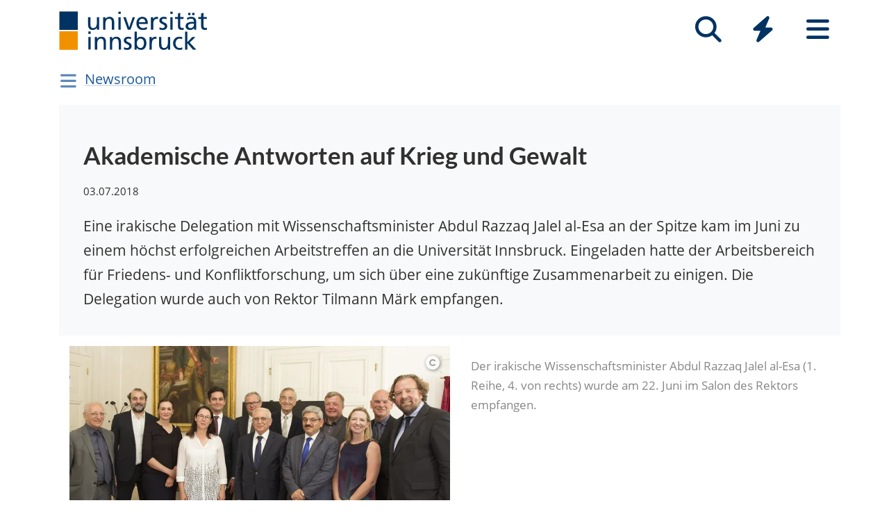

--- FILE ---
content_type: text/html; charset=utf-8
request_url: https://www.uibk.ac.at/de/newsroom/2018/akademische-antworten-auf-krieg-und-gewalt/
body_size: 8595
content:
<!DOCTYPE html>
<html lang="de"><head><title>Akademische Antworten auf Krieg und Gewalt – Universität Innsbruck</title><meta charset="utf-8"><meta http-equiv="X-UA-Compatible" content="IE=edge"><link rel="icon" href="/static/uniweb/images/icons/favicon.a28011f62af2.ico" type="image/x-icon" /><meta name="viewport" content="width=device-width, initial-scale=1.0">
	<meta name="description" content="None"/>
	<link rel="canonical" href="https://www.uibk.ac.at/de/newsroom/2018/akademische-antworten-auf-krieg-und-gewalt/"><link rel="alternate" hreflang="x-default" href="https://www.uibk.ac.at/de/newsroom/2018/akademische-antworten-auf-krieg-und-gewalt/"><link rel="alternate" hreflang="de" href="https://www.uibk.ac.at/de/newsroom/2018/akademische-antworten-auf-krieg-und-gewalt/"><meta name="dcterms.modified" content="2022-05-09"><meta name="dcterms.format" content="text/html"><meta name="dcterms.language" content="de"><meta property="fediverse:creator" name="fediverse:creator" content="@uniinnsbruck@social.uibk.ac.at" /><meta name="twitter:card" content="summary_large_image" /><meta name="twitter:site" content="@uniinnsbruck" /><meta property="og:url" content="https://www.uibk.ac.at/de/newsroom/2018/akademische-antworten-auf-krieg-und-gewalt/" /><meta property="og:title" content="Akademische Antworten auf Krieg und Gewalt" /><meta property="og:description" content="Eine irakische Delegation mit Wissenschaftsminister Abdul Razzaq Jalel al-Esa an der Spitze kam im Juni zu einem höchst erfolgreichen Arbeitstreffen an die Universität Innsbruck. Eingeladen hatte der Arbeitsbereich für Friedens- und Konfliktforschung, um sich über eine zukünftige Zusammenarbeit zu einigen. Die Delegation wurde auch von Rektor Tilmann Märk empfangen. " /><meta property="og:image" content="https://www.uibk.ac.at/media/filer_public_thumbnails/filer_public/db/b9/dbb96d30-9bb7-44db-b0a5-76efc7df1de8/220618_0775-ok.jpg__1200x720_q85_crop_subsampling-2_upscale.jpg" /><meta property="og:image:type" content="image/jpeg" /><meta property="og:image:alt" content="Der irakische Wissenschaftsminister Abdul Razzaq Jalel al-Esa (1. Reihe, 4. von rechts) wurde am 22. Juni im Salon des Rektors empfangen." /><meta property="og:image:width" content="1200" /><meta property="og:image:height" content="720" /><meta property="og:locale" content="de_DE" /><script type="module" src="/static/node_modules/@uniweb/components/dist/uniweb-components/uniweb-components.esm.307152d78860.js"></script>
	<link href="/static/uniweb/css/default.f54a5f8a0d77.css" rel="stylesheet" type="text/css"/>
<link href="/static/uniweb/css/print.af7e8dc14679.css" rel="stylesheet" type="text/css" media="print"/>
<link href="/static/uniweb/css/shariff.complete.ff4dbf0968b0.css" rel="stylesheet" type="text/css"/>
<link href="/static/utils/css/cactus.79d54b08cf09.css" rel="stylesheet" type="text/css"/>

	

	<script type="application/ld+json">
	[{"@context": "https://schema.org", "@type": "NewsArticle", "@id": "https://www.uibk.ac.at/de/newsroom/2018/akademische-antworten-auf-krieg-und-gewalt/#uibk-newsarticle", "description": "Eine irakische Delegation mit Wissenschaftsminister Abdul Razzaq Jalel al-Esa an der Spitze kam im Juni zu einem h\u00f6chst erfolgreichen Arbeitstreffen an die Universit\u00e4t Innsbruck. Eingeladen hatte der Arbeitsbereich f\u00fcr Friedens- und Konfliktforschung, um sich \u00fcber eine zuk\u00fcnftige Zusammenarbeit zu einigen. Die Delegation wurde auch von Rektor Tilmann M\u00e4rk empfangen.", "mainEntityOfPage": {"@type": "WebPage", "url": "https://www.uibk.ac.at/de/newsroom/2018/akademische-antworten-auf-krieg-und-gewalt/"}, "headline": "Akademische Antworten auf Krieg und Gewalt", "isAccessibleForFree": "true", "image": {"@type": "ImageObject", "name": "220618_0775-ok.jpg", "url": "https://www.uibk.ac.at/media/filer_public_thumbnails/filer_public/db/b9/dbb96d30-9bb7-44db-b0a5-76efc7df1de8/220618_0775-ok.jpg__1200x720_q85_crop_subsampling-2_upscale.jpg", "creditText": "Universit\u00e4t Innsbruck"}, "dateModified": "2024-07-03T11:36:01.699858+02:00", "datePublished": "2018-07-03T15:25:00+02:00", "inLanguage": "de"}]
	</script>

	<script>(function(){var _mtm=window._mtm=window._mtm||[];_mtm.push({'mtm.startTime':(new Date().getTime()),'event':'mtm.Start'});var d=document,g=d.createElement('script'),s=d.getElementsByTagName('script')[0];g.type='text/javascript';g.async=true;g.src='https://www.uibk.ac.at/pwk/js/container_htPnMFTX.js';s.parentNode.insertBefore(g,s);})()</script>
</head>

<body>
	
	
	
<header id="uibk-header-2024" class="uibk-header-default d-print-none">
	<div id="uibk-nav-canvas" class="w-100 d-flex flex-row align-items-start">
		<div class="container">
			<div class="row">
                <div class="col-12 d-flex flex-row justify-content-between align-items-center">
					
					<div id="uibk-nav-logo">
						<a href="https://www.uibk.ac.at/">
							<img src="/static/uniweb/images/logo-uibk.90f7ae9bbfac.svg" alt="Logo Universität Innsbruck" />
						</a>
					</div>
					
					
					
					<nav id="uibk-nav-prime" class="d-flex flex-row align-items-end" aria-label="Global" tabindex="0">
						

<button type="button" data-target="uibk-nav-search" data-focus="uibk-search-forms" class="position-relative uibk-nav-btn-open d-flex flex-column-reverse navbar-toggler btn btn-lg btn-supersized justify-content-end align-items-center uibk-mb-05" id="uibk-btn-nav-search" aria-label="Suche" tabindex="0"><span class="uibk-navi-text text-white position-absolute">Suche</span><i class="fa fa-search fa-fw fa-2x"></i></button><button type="button" data-target="uibk-nav-quicklinks" data-focus="uibk-nav-quicklinks-all" class="position-relative uibk-nav-btn-open d-flex flex-column-reverse navbar-toggler btn btn-lg btn-supersized justify-content-end align-items-center uibk-mb-05" id="uibk-btn-nav-quicklinks" aria-label="Quicklinks" tabindex="0"><span class="uibk-navi-text text-white position-absolute">Quicklinks</span><i class="fas fa-bolt fa-fw fa-2x"></i></button><button type="button" data-target="uibk-nav-fold-out" data-focus="uibk-nav-pages" class="position-relative uibk-nav-btn-open d-flex flex-column-reverse navbar-toggler btn btn-lg btn-supersized justify-content-center align-items-center uibk-mb-05" id="uibk-btn-nav-fold-out" aria-label="Seiten" tabindex="0"><span class="uibk-navi-text text-white position-absolute">Navigation</span><i class="fas fa-bars fa-fw fa-2x"></i></button>
					</nav>
				</div>
			</div>
		</div>
	</div>
	

<div id="uibk-nav-search" class="uibk-nav position-absolute d-none min-vh-100 w-100 flex-column justify-content-between" role="dialog" aria-modal="true" aria-label="Suche" tabindex="0"><div class="uibk-nav-col-2 container"><div id="uibk-search-forms" class="uibk-fold-out-span-2" tabindex="0"><form action="https://www.uibk.ac.at/search" method="get" role="search" aria-label="Webseiten"><h2 class="uibk-mt-0 text-white" tabindex="-1" id="nav-search-title">Webseitensuche</h2><label for="uibk-website-search" hidden="">Suchbegriff</label><div class="d-flex flex-row uibk-flex-search"><div class="form-group uibk-mb-1 w-100"><input name="q" id="uibk-website-search" type="search" maxlength="120" placeholder="Suchbegriff eingeben" class="form-control form-control-lg w-100" autocomplete="off" aria-autocomplete="list" aria-owns="uibk-website-search-suggestion" aria-expanded="false" aria-haspopup="listbox" aria-describedby="uibk-website-search-assistive" /><ul id="uibk-website-search-suggestion" tabindex="-1" aria-label="Suchvorschläge" aria-labelledby="uibk-website-search"></ul><span id="uibk-website-search-suggestion-alert" role="alert" class="sr-only">keine Suchvorschläge</span><span id="uibk-website-search-assistive" class="d-none">Wenn automatische Suchvorschläge verfügbar sind, verwenden Sie die Auf- und Abwärtspfeile zum Überprüfen und die Eingabetaste zum Auswählen. Benutzer von Touch-Geräten können durch Berührung oder mit Wischgesten suchen.</span></div><div class="form-group uibk-mb-1"><button type="submit" aria-label="Suchen" class="text-white bg-transparent border-0 m-0 p-0"><i class="fas fa-search"></i></button></div></div></form><form action="https://lfuonline.uibk.ac.at/public/people.search" method="get" role="search" aria-label="Personen"><h2 class="uibk-mt-0 text-white">Personensuche</h2><div class="d-flex flex-row"><div class="form-group"><input name="lname" type="search" maxlength="50" placeholder="Nachname" class="form-control form-control-lg w-100" aria-label="Nachname" /></div><div class="form-group"><input name="fname" type="search" maxlength="50" placeholder="Vorname" class="form-control form-control-lg w-100" aria-label="Vorname" /></div><div class="form-group"><button type="submit" aria-label="Suchen" class="text-white bg-transparent border-0 m-0 p-0"><i class="fas fa-search"></i></button></div></div></form></div></div><div class="container"><p class="uibk-nav-login-status" role="region" aria-label="Anmeldestatus"></p><a href="https://www.uibk.ac.at/intranet/">
        Login Mitarbeiter:innen
    </a></p></div><button type="button" class="uibk-nav-btn-close text-white bg-transparent position-absolute border-0" aria-label="Schließen"><i class="fas fa-window-close fa-2x"></i></button></div>
	

<div id="uibk-nav-quicklinks" class="uibk-nav position-absolute d-none min-vh-100 w-100 flex-column justify-content-between" role="dialog" aria-modal="true" aria-label="Quicklinks"><nav id="uibk-nav-quicklinks-all" class="uibk-nav-col-2 container" tabindex="0"><h2 class="uibk-mt-0 text-white" tabindex="-1">Quicklinks</h2><ul class="uibk-fold-out-span-2"><li><a href="https://accounts.uibk.ac.at/">Account Service</a></li><li><a href="https://www.uibk.ac.at/ecampus/">eCampus</a></li><li><a href="/de/universitaet/essen-am-campus/">Essen am Campus</a></li><li><a href="https://www.uibk.ac.at/fld/">Forschungsdokumentation</a></li><li><a href="https://www.uibk.ac.at/iup/verlagsverzeichnis/">IUP Verlagsverzeichnis</a></li><li><a href="https://www.uibk.ac.at/karriere/">Karriereportal</a></li><li><a href="https://lfuonline.uibk.ac.at/public/lfuonline.home">LFU:online</a></li><li><a href="/de/newsroom/lost-found-das-virtuelle-fundbuero/">Lost &amp; Found</a></li><li><a href="https://uibk.academic-whistleblower.at/">Meldesystem für Hinweisgeber:innen</a></li><li><a href="/de/rektorenteam/infrastruktur/sicherheitswesen/notfallnummern/notfallnummern/">Notfallnummern</a></li><li><a href="https://lms.uibk.ac.at/">OLAT</a></li><li><a href="https://presse.uibk.ac.at/">Presseportal</a></li><li><a href="https://www.uibk.ac.at/sprachenzentrum/">Sprachenzentrum</a></li><li><a href="/de/universitaet/standorte/">Standorte</a></li><li><a href="https://bibsearch.uibk.ac.at/">ULB-Literatursuche: BibSearch</a></li><li><a href="https://usi.uibk.ac.at/">USI-Anmeldung</a></li><li><a href="https://www.uibk.ac.at/events/">Veranstaltungskalender</a></li><li><a href="https://vis.uibk.ac.at/">VIS:online</a></li><li><a href="https://lfuonline.uibk.ac.at/public/lfuonline_lv.home">Vorlesungsverzeichnis</a></li><li><a href="https://exchange.uibk.ac.at/">Webmail für Bedienstete</a></li><li><a href="https://web-mail.uibk.ac.at/">Webmail für Studierende</a></li></ul></nav><div class="container"><p class="uibk-nav-login-status" role="region" aria-label="Anmeldestatus"></p><a href="https://www.uibk.ac.at/intranet/">
        Login Mitarbeiter:innen
    </a></p></div><button type="button" class="uibk-nav-btn-close text-white bg-transparent position-absolute border-0" aria-label="Schließen"><i class="fas fa-window-close fa-2x"></i></button></div>
	

<div id="uibk-nav-fold-out" class="uibk-nav position-absolute d-none min-vh-100 w-100 flex-column justify-content-between" role="dialog" aria-modal="true" aria-label="Seiten"><div id="uibk-fold-out-container" class="d-flex container"><nav class="uibk-fold-out-col-1" id="uibk-nav-pages" tabindex="0" aria-label="Kategorien"><ul class="d-flex flex-column"><li><button id="nav-studies" data-target="#nav-studies-l2" data-level-restore="false" type="button" aria-expanded="false" aria-controls="nav-studies-l2" tabindex="0">
				Studium
				</button></li><li><button id="nav-research" data-target="#nav-research-l2" data-level-restore="false" type="button" aria-expanded="false" aria-controls="nav-research-l2" tabindex="0">
				Forschung
				</button></li><li><button id="nav-connect" data-target="#nav-connect-l2" data-level-restore="false" type="button" aria-expanded="false" aria-controls="nav-connect-l2" tabindex="0">
				Netzwerk
				</button></li><li><button id="nav-about" data-target="#nav-about-l2" data-level-restore="false" type="button" aria-expanded="false" aria-controls="nav-about-l2" tabindex="0">
				Über uns
				</button></li></ul></nav><nav class="d-none uibk-fold-out-col-2" id="nav-studies-l2" role="region" aria-labelledby="nav-studies" tabindex="0"><ul><li><a href="/de/studium/">Auf einen Blick</a></li><li><a href="/de/studien/">Studienangebot</a></li><li><a href="/de/studium/beratung/">Studienberatung</a></li><li><a href="https://www.uibk.ac.at/studium/organisation/termine-und-fristen.html">Termine und Fristen</a></li><li><a href="https://www.uibk.ac.at/studium/anmeldung-zulassung/">Zulassung zum Studium</a></li><li><a href="https://www.uibk.ac.at/studium/organisation/">Studienorganisation</a></li><li><a href="https://www.uibk.ac.at/international/">International studieren</a></li><li><a href="/de/weiterbildung/">Weiterbildung</a></li><li><a href="/de/studium/frag-chatbot-leo/">Frag Chatbot Leo</a></li></ul></nav><nav class="d-none uibk-fold-out-col-2" id="nav-research-l2" role="region" aria-labelledby="nav-research" tabindex="0"><ul><li><a href="/de/forschung/">Forschung im Überblick</a></li><li><a href="/de/forschung/forschungsprofil/">Forschungsprofil</a></li><li><a href="/de/forschung/forschungsservices/">Forschungsservices</a></li><li><a href="/de/forschung/forschungsfoerderung/">Forschungsförderung</a></li><li><a href="/de/forschung/nachwuchs-karrierefoerderung/">Nachwuchs- und Karriereförderung</a></li><li><a href="/de/forschung/qualitaetssicherung/">Qualitätssicherung in der Forschung</a></li><li><a href="/de/forschung/forschungsinformation/">Forschungsinformation</a></li><li><a href="/de/fakultaeten/">Fakultäten und Institute</a></li></ul></nav><nav class="d-none uibk-fold-out-col-2" id="nav-connect-l2" role="region" aria-labelledby="nav-connect" tabindex="0"><ul><li><a href="https://www.uibk.ac.at/transferstelle/alumni/">Alumni</a></li><li><a href="/de/international/aurora/">AURORA</a></li><li><a href="/de/career-service/">Career-Service</a></li><li><a href="https://www.uibk.ac.at/international/europaregion/">EUREGIO</a></li><li><a href="/de/foerderkreis1669/">Förderkreis 1669</a></li><li><a href="https://www.uibk.ac.at/international/">International</a></li><li><a href="/de/stiftung/">Stiftung Universität Innsbruck</a></li><li><a href="/de/transferstelle/">Transferstelle</a></li></ul></nav><nav class="d-none uibk-fold-out-col-2" id="nav-about-l2" role="region" aria-labelledby="nav-about" tabindex="0"><ul><li><button id="nav-about-university-l2" data-target="#nav-about-university-l3" type="button" aria-expanded="false" aria-controls="nav-about-university-l3">
		Universität
		</button></li><li><button id="nav-about-governance-l2" data-target="#nav-about-governance-l3" type="button" aria-expanded="false" aria-controls="nav-about-governance-l3">
		Universitätsleitung
		</button></li><li><a href="/de/universitaet/organigramm/">Organigramm</a></li><li><a href="/de/fakultaeten/">Fakultäten</a></li><li><a href="/de/fakultaeten/institute/">Institute</a></li><li><a href="/de/newsroom/">Newsroom</a></li><li><a href="/de/karriere/">Karriere an der Uni</a></li><li><a href="/de/universitaet/standorte/">Standorte</a></li></ul></nav><nav class="uibk-collapse d-none uibk-fold-out-col-3" id="nav-about-university-l3" role="region" aria-labelledby="nav-about-university-l2" tabindex="0"><ul><li><a href="/de/universitaet/profil/">Die Leopold-Franzens-Universität Innsbruck</a></li><li><a href="/de/universitaet/profil/leitbild/">Leitbild</a></li><li><a href="/de/universitaet/profil/universitaetsleben/">Universitätsleben</a></li><li><a href="/de/universitaet/profil/geschichte/">Geschichte</a></li><li><a href="/de/350-jahre/">350 Jahre Uni Innsbruck</a></li><li><a href="/de/universitaet/profil/factsheets/">Zahlen und Fakten</a></li><li><a href="/de/universitaet/nachhaltigkeit/">Nachhaltigkeit</a></li><li><a href="https://www.uibk.ac.at/universitaet/diversitaet/">Diversitäts-Management</a></li><li><a href="/de/universitaet/digitalisierung/">Digitalisierung</a></li><li><a href="https://www.uibk.ac.at/international/">International</a></li></ul></nav><nav class="uibk-collapse d-none uibk-fold-out-col-3" id="nav-about-governance-l3" role="region" aria-labelledby="nav-about-governance-l2" tabindex="0"><ul><li><a href="/de/universitaetsrat/">Universitätsrat</a></li><li><a href="/de/rektorenteam/">RektorInnenteam</a></li><li><a href="https://www.uibk.ac.at/senat/">Senat</a></li><li><a href="/de/universitaet/leitung/entwicklungsplan/">Entwicklungsplan</a></li><li><a href="/de/universitaet/leitung/wissensbilanz/">Wissensbilanz</a></li></ul></nav><nav class="uibk-collapse d-none uibk-fold-out-col-3" id="nav-about-organisational-l3" role="region" aria-labelledby="nav-about-organisational-l2" tabindex="0"><ul><li><a href="https://www.uibk.ac.at/universitaet/organisation/organisation.html">Organisationseinheiten</a></li><li><a href="https://www.uibk.ac.at/universitaet/organisation/organigramm.html">Organigramm</a></li><li><a href="https://www.uibk.ac.at/zentraler-rechtsdienst/richtlinien-und-verordnungen-des-rektorats/organisationsrecht/">Organisationsplan</a></li><li><a href="https://www.uibk.ac.at/universitaet/verwaltung/">Dienstleistung und Verwaltung</a></li><li><a href="https://www.uibk.ac.at/universitaet/vertretung-und-beratung/">Vertretung und Beratung</a></li></ul></nav><nav id="uibk-nav-back" class="uibk-mt-15 d-none"><button id="btn-back" type="button" tabindex="0">
				zurück zur Übersicht
			</button></nav></div><div class="container"><p class="uibk-nav-login-status" role="region" aria-label="Anmeldestatus"></p><a href="https://www.uibk.ac.at/intranet/">
        Login Mitarbeiter:innen
    </a></p></div><button type="button" class="uibk-nav-btn-close text-white bg-transparent position-absolute border-0" aria-label="Schließen"><i class="fas fa-window-close fa-2x"></i></button></div>
</header>

	
	
		<div class="container uibk-mb-1 d-print-none" id="department-title-2024">
			<nav class="navbar p-0 d-flex flex-column align-items-start">
				<div class="department-nav d-flex flex-row-reverse justify-content-end align-items-center">
					<h1>
						<a href="/de/newsroom/">Newsroom</a>
					</h1>
					<button class="navbar-toggler btn btn-supersized" id="uibk-departmentnav-btn" type="button" data-toggle="collapse" data-target="#uibk-departmentnav-2024" aria-controls="uibk-departmentnav-2024" aria-expanded="false" aria-label="Navigationsseiten öffnen">
						<i class="fas fa-bars fa-fw"></i>
					</button>
				</div>
				<div class="navbar-collapse collapse" id="uibk-departmentnav-2024" aria-expanded="false">
					<ul class="uibk-department-dropdown-2024">
						
							

	
		
	

	
		
			<li class="nav-item">
				<a class="nav-link" href="/de/newsroom/audio/">Audio</a>
			</li>
		
	

	
		
			<li class="nav-item">
				<a class="nav-link" href="/de/newsroom/video/">Video</a>
			</li>
		
	

	
		
			<li class="nav-item">
				<a class="nav-link" href="/de/newsroom/magazin/">Magazin</a>
			</li>
		
	

	
		
			<li class="nav-item">
				<a class="nav-link" href="/de/newsroom/dossiers/">Dossiers</a>
				<button class="btn-collapse collapsed" type="button" data-toggle="collapse" data-target="#mdcmsplugin_2086" aria-expanded="false" aria-controls="mdcmsplugin_2086"></button>
				<ul class="collapse" id="mdcmsplugin_2086">
					
					<li class="nav-item">
						<a class="nav-link" href="/de/newsroom/dossiers/neue_gesichter/">Neue Gesichter</a>
					</li>
					
				</ul>
			</li>
		
	

	
		
			<li class="nav-item">
				<a class="nav-link" href="/de/newsroom/podcast/">Pod­cast „Zeit für Wis­sen­schaft“</a>
			</li>
		
	

	
		
			<li class="nav-item">
				<a class="nav-link" href="/de/newsroom/presseportal/">Pres­se­por­tal</a>
			</li>
		
	

	
		
			<li class="nav-item">
				<a class="nav-link" href="/de/newsroom/news-melden/">News mel­den</a>
			</li>
		
	

	
		
			<li class="nav-item">
				<a class="nav-link" href="/de/newsroom/intranet/">In­tra­net</a>
			</li>
		
	


						
					</ul>
				</div>
			</nav>
		</div>
	

	
	<main class="uibk-landing-page uibk-landing-page-2024 uibk-department-newsroom publication-unileben bg-white">
	
	
	<div class="container">
		<div class="row">
			<div class="col-12">
	



<div class="uibk-article-lead small-image"><figure typeof="ImageObject"><picture><source media="(max-resolution: 1.5dppx) and (min-width: 992px) and (max-width: 1199.98px)" srcset="/media/filer_public_thumbnails/filer_public/db/b9/dbb96d30-9bb7-44db-b0a5-76efc7df1de8/220618_0775-ok.jpg__600.0x360_q85_crop_subsampling-2_upscale.jpg.webp" type="image/webp" /><source media="(min-resolution: 1.5dppx) and (min-width: 992px) and (max-width: 1199.98px)" srcset="/media/filer_public_thumbnails/filer_public/db/b9/dbb96d30-9bb7-44db-b0a5-76efc7df1de8/220618_0775-ok.jpg__1200.0x720_q85_crop_subsampling-2_upscale.jpg.webp" type="image/webp" /><source media="(-webkit-max-device-pixel-ratio: 1.5) and (min-width: 992px) and (max-width: 1199.98px)" srcset="/media/filer_public_thumbnails/filer_public/db/b9/dbb96d30-9bb7-44db-b0a5-76efc7df1de8/220618_0775-ok.jpg__600.0x360_q85_crop_subsampling-2_upscale.jpg" type="image/jpeg" /><source media="(-webkit-min-device-pixel-ratio: 1.5) and (min-width: 992px) and (max-width: 1199.98px)" srcset="/media/filer_public_thumbnails/filer_public/db/b9/dbb96d30-9bb7-44db-b0a5-76efc7df1de8/220618_0775-ok.jpg__1200.0x720_q85_crop_subsampling-2_upscale.jpg" type="image/jpeg" /><source media="(max-resolution: 1.5dppx) and (max-width: 991.98px)" srcset="/media/filer_public_thumbnails/filer_public/db/b9/dbb96d30-9bb7-44db-b0a5-76efc7df1de8/220618_0775-ok.jpg__496.0x298_q85_crop_subsampling-2_upscale.jpg.webp" type="image/webp" /><source media="(min-resolution: 1.5dppx) and (max-width: 991.98px)" srcset="/media/filer_public_thumbnails/filer_public/db/b9/dbb96d30-9bb7-44db-b0a5-76efc7df1de8/220618_0775-ok.jpg__992.0x596_q85_crop_subsampling-2_upscale.jpg.webp" type="image/webp" /><source media="(-webkit-max-device-pixel-ratio: 1.5) and (max-width: 991.98px)" srcset="/media/filer_public_thumbnails/filer_public/db/b9/dbb96d30-9bb7-44db-b0a5-76efc7df1de8/220618_0775-ok.jpg__496.0x298_q85_crop_subsampling-2_upscale.jpg" type="image/jpeg" /><source media="(-webkit-min-device-pixel-ratio: 1.5) and (max-width: 991.98px)" srcset="/media/filer_public_thumbnails/filer_public/db/b9/dbb96d30-9bb7-44db-b0a5-76efc7df1de8/220618_0775-ok.jpg__992.0x596_q85_crop_subsampling-2_upscale.jpg" type="image/jpeg" /><source media="(max-resolution: 1.5dppx) and (min-width: 1200px)" srcset="/media/filer_public_thumbnails/filer_public/db/b9/dbb96d30-9bb7-44db-b0a5-76efc7df1de8/220618_0775-ok.jpg__660.0x396_q85_crop_subsampling-2_upscale.jpg.webp" type="image/webp" /><source media="(min-resolution: 1.5dppx) and (min-width: 1200px)" srcset="/media/filer_public_thumbnails/filer_public/db/b9/dbb96d30-9bb7-44db-b0a5-76efc7df1de8/220618_0775-ok.jpg__1320.0x792_q85_crop_subsampling-2_upscale.jpg.webp" type="image/webp" /><source media="(-webkit-max-device-pixel-ratio: 1.5) and (min-width: 1200px)" srcset="/media/filer_public_thumbnails/filer_public/db/b9/dbb96d30-9bb7-44db-b0a5-76efc7df1de8/220618_0775-ok.jpg__660.0x396_q85_crop_subsampling-2_upscale.jpg" type="image/jpeg" /><source media="(-webkit-min-device-pixel-ratio: 1.5) and (min-width: 1200px)" srcset="/media/filer_public_thumbnails/filer_public/db/b9/dbb96d30-9bb7-44db-b0a5-76efc7df1de8/220618_0775-ok.jpg__1320.0x792_q85_crop_subsampling-2_upscale.jpg" type="image/jpeg" /><img src="/media/filer_public_thumbnails/filer_public/db/b9/dbb96d30-9bb7-44db-b0a5-76efc7df1de8/220618_0775-ok.jpg__288.0x173_q85_crop_subsampling-2.jpg" loading="lazy"  alt="al-Esa an der Uni Innsbruck" /></picture><a href="#uibk-copyright-0" class="uibk-copyright"><i class="fa fa-copyright"></i></a><figcaption>Der irakische Wissenschaftsminister Abdul Razzaq Jalel al-Esa (1. Reihe, 4. von rechts) wurde am 22. Juni im Salon des Rektors empfangen.</figcaption></figure><div><h1 property="name">Akade­mische Ant­worten auf Krieg und Gewalt</h1><time property="datePublished" datetime="03.07.2018">03.07.2018</time><p>Eine irakische Delegation mit Wissenschaftsminister Abdul Razzaq Jalel al-Esa an der Spitze kam im Juni zu einem höchst erfolgreichen Arbeitstreffen an die Universität Innsbruck. Eingeladen hatte der Arbeitsbereich für Friedens- und Konfliktforschung, um sich über eine zukünftige Zusammenarbeit zu einigen. Die Delegation wurde auch von Rektor Tilmann Märk empfangen. </p></div></div>
				<div class="uibk-main-content">
	<p>Um sich über das Innsbrucker Modell der Friedens- und Konfliktforschung zu informieren und Unterstützung beim Wiederaufbau universitärer Strukturen und einer Scientific Community zu erhalten, war der Irakische Wissenschaftsminister auf Einladung von Universitätsprofessor Wolfgang Dietrich, UNESCO-Chairholder for Peace Studies, nach Innsbruck gekommen. Zu seiner Begrüßung am 22. Juni haben sich neben Rektor Tilmann Märk und Wissenschaftslandesrat Bernhard Tilg weitere hochrangige Vertreterinnen und Vertreter der Universität Innsbruck im Salon des Rektors eingefunden. „Für uns war dieser Besuch von äußerst großer Bedeutung und eine große internationale Anerkennung für die Qualität der Friedens- und Konfliktforschung an der Universität Innsbruck“, erklärte Wolfgang Dietrich im Rahmen des offiziellen Empfangs im Salon des Rektors.</p><p>Bereits bei dieser Gelegenheit wurden die Herausforderungen, vor denen Lehrende, Studierende und Forschende an irakischen Universitäten derzeit stehen, sehr eindrücklich von Minister al-Esa geschildert: Viele Universitäten wurden in den vergangenen Jahren von IS kontrolliert, die Studierenden und Lehrenden sind vom Krieg traumatisiert und die Infrastruktur liegt teilweise in Trümmern, sodass der Wiederaufbau gerade erst am Anfang steht.</p><p>Die Einsicht, dass Konflikttransformation nach derartigen Eskalationen der Gewalt unter guten Bedingungen zumindest drei Generationen braucht und diese Prozesse verstanden und begleitet werden müssen, ist Ausgangspunkt der Kooperation mit den Friedens- und Konfliktforscherinnen und -forschern der Universität Innsbruck. Unter ihrer Federführung will man im Irak eigene Kapazitäten für Friedens- und Konfliktforschung an irakischen Unis aufbauen. Im Verlauf des Besuchs informierte sich Minister Al-Esa daher bei UNESCO Chairholder Prof. Wolfgang Dietrich, der internationalen Projektkoordinatorin des UNESCO Chairs Dr. Josefina Echavarría Alvarez und beim Tiroler Militärkommandanten Generalmajor Herbert Bauer über die curricularen und didaktischen Besonderheiten des Innsbrucker Master Curriculums in Friedens- und Konfliktforschung. „Uns ist es dabei wichtig, in unserer Arbeit für unsere Projektpartnerinnen und -partner eine begleitende und unterstützende Rolle zu spielen und dabei immer die Frage nach den vorhandenen Ressourcen und Potentialen ins Zentrum unserer Bemühungen zu stellen. Wir wollen nicht unser Innsbrucker Modell der Friedens- und Konfliktforschung eins zu eins in andere Kontexte zu übersetzen, sondern verstehen uns in diesen Prozessen immer als BegleiterInnen und niemals als ExpertInnen“, betonen die Mitarbeiterinnen und Mitarbeiter des Arbeitsbereiches für Friedens- und Konfliktforschung unisono.<br></p><h2>Vielfältige Kooperation</h2><p>Beim Arbeitsbesuch von Minister al-Esa kam man zu mehreren konkreten Ergebnissen: Es wurde über das United Nations Development Programme UNDP und die Iraqi Al Amal Association ein größeres Projekt im Bereich des Capacity Buildings für Friedens- und Konfliktforschung im Irak angebahnt. Dabei soll unter Federführung des UNESCO Chair for Peace Studies ein Diplom-Programm für Friedens- und Konfliktforschung an der Universität Baghdad aufgebaut werden. Außerdem sollen transdisziplinäre Workshops und Trainings im Bereich von Lehre und Forschung in den Peace and Conflict Studies für irakische Kolleginnen und Kollegen angeboten werden. Darüber hinaus ist geplant, Konflikttransformationsworkshops für Studierende verschiedener irakischer Universitäten durchzuführen. Die Teilnehmerinnen und Teilnehmer sollen dann im Weiteren einen eigenen aktiven Beitrag zur Friedensarbeit mit unterschiedlichen ethno-politischen Gruppen an ihren jeweiligen Universitäten leisten. <br>Zudem wurde der Grundstein für die Einrichtung eines Stipendienprogramms für Studierende aus dem Irak gelegt, um in den Bereichen Digital Humanities, archäologische Grabungsmethoden und Friedens- und Konfliktforschung Ausbildungsmöglichkeiten an der Universität Innsbruck zu gewährleisten.</p><p style="text-align: right;"><em>(Adham Hamed/red)</em></p>

<h3>Links</h3>


	<ul class="uibk-mb-0 uibk-link-collection">
		
		<li><a href="https://www.uibk.ac.at/peacestudies/">Arbeitsbereich für Friedens- und Konfliktforschung</a></li>
		
	</ul>

				</div>
	


  <div>
	<li class="shariff-button mastodon-share-button"
 		 data-target="https://www.uibk.ac.at/de/newsroom/2018/akademische-antworten-auf-krieg-und-gewalt/"
		 data-name="Akademische Antworten auf Krieg und Gewalt"
		 data-text="Bei Mastodon teilen">
	</li>

	<div class="shariff"
	 	data-url="https://www.uibk.ac.at/de/newsroom/2018/akademische-antworten-auf-krieg-und-gewalt/"
	 	data-theme="grey"
	 	data-orientation="horizontal"
	 	data-services="['facebook','linkedin','whatsapp','mail','info']"
	 	data-info-url="https://www.uibk.ac.at/impressum/"
	 	data-mail-url="mailto:"
	 	data-mail-subject="Akademische Antworten auf Krieg und Gewalt"
	 	data-lang="de">
	</div>

    <div class="modal fade" id="mastodon-share-button" tabindex="-1" role="dialog" aria-labelledby="exampleModalLabel" aria-hidden="true">
      <div class="modal-dialog uibk-main-content" role="document">
		<form class="was-validated">
        <div class="modal-content">
          <div class="modal-header">
            <h5 class="modal-title mt-1 ml-0" id="exampleModalLabel">Mastodon</h5>
            <button type="button" class="btn btn-close" data-dismiss="modal" aria-label="Close">
              <span aria-hidden="true">&times;</span>
            </button>
          </div>
          <div class="modal-body">
            <div class="form-group">
              <label for="msb-address">Adresse der Instanz eingeben</label>
              <input type="url" class="form-control" id="msb-address" placeholder="https://social.uibk.ac.at" required="required" pattern="https?://[-0-9a-z]+\..+">
				<div class="valid-feedback">Ok</div>
				<div class="invalid-feedback">URL, z.B. ›https://social.uibk.ac.at‹</div>
            </div>
            <div class="form-check">
              <input type="checkbox" class="form-check-input" id="msb-memorize-instance">
              <label class="form-check-label" for="msb-memorize-instance">Instanz merken (setzt ein Cookie)</label>
            </div>
          </div>
          <div class="modal-footer">
            <button type="button" class="btn btn-outline-uibk-grey" data-dismiss="modal">Schließen</button>
            <button id="msb-share" type="button" class="btn btn-uibk-blue">Weiter</button>
          </div>
        </div>
		</form>
      </div>
    </div>
  </div>


			</div>
		</div>
	</div>

	</main>

	
		

<div class="container-fluid" id="uibk-credits"><div class="row"><div class="col-12"><button id="uibk-toggle-crd-list" class="btn btn-link p-0" type="button" data-toggle="collapse" data-target="#uibk-crd-list" aria-expanded="false" aria-controls="uibk-crd-list"><i class="fa fa-2x fa-copyright" aria-hidden="true"></i></button><ol class="collapse" id="uibk-crd-list"><li id="uibk-copyright-0"><span class="p-1">Universität Innsbruck</span></li></ol></div></div></div>

	

	<footer class="uibk-footer-2024 d-print-none"><div class="container-fluid"><div class="row"><div class="col-12 col-lg-8"><div class="footer-contents"><div class="logos"><a href="https://www.uibk.ac.at"><img class="logo-uni" src="/static/uniweb/images/logo-uibk-blau.21cbba546f54.svg" alt="Universität Innsbruck"></a><a href="https://www.uibk.ac.at/de/international/aurora/"><img class="logo-aurora" src="/static/uniweb/images/aurora_logo_white_2.dfb15f932c23.svg" alt="Aurora"></a></div><div class="contact"><div><p><span property="name">Universität Innsbruck</span></p><meta property="alternateName" content="Leopold-Franzens-Universität Innsbruck"><div property="contactPoint" typeof="PostalAddress"><span property="streetAddress">Innrain 52</span>,
								<span property="postalCode">6020</span>&nbsp;
								<span property="addressLocality">Innsbruck</span><span property="addressCountry" style="display:none;">Österreich</span></div></div><div><p><span property="telephone">Telefon: <a href="tel:+435125070">+43 512 507-0</a></span></p><p><a rel="nofollow" href="https://www.uibk.ac.at/impressum/" >Kontaktieren Sie uns</a></p></div><div><p><a rel="nofollow" href="https://www.uibk.ac.at/impressum/">Impressum</a></p><p><a rel="nofollow" href="https://www.uibk.ac.at/datenschutz/">Datenschutz</a></p></div><div><p><a rel="nofollow" href="https://www.uibk.ac.at/impressum/barrierefreiheit.html">Barrierefreiheit</a></p><p><a rel="nofollow" href="https://www.uibk.ac.at/universitaet/profil/zertifikate/">Zertifikate</a></p></div></div></div></div><div class="col-12 col-lg-4 footer-socialmedia"><ul class="socialmedia"><li><a href="/de/social-wall/"><i class="fa fa-2x fa-fw fa-globe" aria-hidden="true"></i></a></li><li><a href="https://www.facebook.com/uniinnsbruck" property="sameAs"><i class="fa fa-2x fa-fw fa-brands fa-square-facebook" aria-hidden="true"></i></a></li><li><a href="https://social.uibk.ac.at/@uniinnsbruck" property="sameAs"><i class="fa fa-2x fa-fw fa-brands fa-mastodon" aria-hidden="true"></i></a></li><li><a href="https://www.instagram.com/uniinnsbruck" property="sameAs"><i class="fa fa-2x fa-fw fa-brands fa-instagram" aria-hidden="true"></i></a></li><li><a href="https://www.linkedin.com/school/universit-t-innsbruck/" property="sameAs"><i class="fa fa-2x fa-fw fa-brands fa-linkedin-in" aria-hidden="true"></i></a></li><li><a href="/public-relations/presse/rss-feeds.html"><i class="fa fa-2x fa-fw fa-rss" aria-hidden="true"></i></a></li><li><a href="https://www.youtube.com/uniinnsbruck" property="sameAs"><i class="fa fa-2x fa-fw fa-brands fa-youtube" aria-hidden="true"></i></a></li><li><a href="https://soundcloud.com/uniinnsbruck" property="sameAs"><i class="fa fa-2x fa-fw fa-brands fa-soundcloud" aria-hidden="true"></i></a></li><li><a href="/uni-app/"><i class="fa fa-2x fa-fw fa-square-plus" aria-hidden="true"></i></a></li></ul></div></div><div class="row"><div class="col-12"><p class="powered-by">Powered by
					<a rel="nofollow" href="/de/admin/login/?next=/de/newsroom/2018/akademische-antworten-auf-krieg-und-gewalt/%3Ftoolbar_on">UniCMS</a>
					|
					<a href="/de/public-relations/webservices/">Webservices</a>
					|
					<a href="https://www.i-med.ac.at/">zur Medizinischen Universität Innsbruck</a></p></div></div></div></footer>

	
	
		
		
		
		
		
			
			
		
	


	<script src="/static/node_modules/bootstrap.native/dist/bootstrap-native.6051257e6624.js"></script>
	
	<script>
		if(/MSIE \d|Trident.*rv:/.test(navigator.userAgent))document.write('<script src="/static/node_modules/picturefill/dist/picturefill.min.1d343d827310.js"><\/script>');
	</script>
		
<script src="/static/uniweb/js/nav.3b38d05f5faf.js"></script>
<script src="/static/uniweb/js/uibk-copyrights.ac88c3fe5e7e.js"></script>
<script src="/static/uniweb/js/uibk-helpers.eac0d1e0d5ec.js"></script>
<script src="/static/node_modules/shariff/dist/shariff.complete.933b593da5e0.js"></script>
<script src="/static/utils/js/mastodon.3bd830d26f40.js" ></script>

	
	<a href="#" accesskey="t" class="scrollToTop" style="display: inline;">
		<span class="sr-only">Nach oben scrollen</span>
		<i class="fa fa-angle-up"></i>
	</a>
</body>

</html>


--- FILE ---
content_type: application/javascript
request_url: https://www.uibk.ac.at/static/uniweb/js/uibk-copyrights.ac88c3fe5e7e.js
body_size: -211
content:
(function() {
	'use strict';

	if (!document.getElementById('uibk-toggle-crd-list'))
		return;
	const uibkCopyrights = new BSN.Collapse('#uibk-toggle-crd-list');
	for (let linkElement of document.querySelectorAll('a.uibk-copyright')) {
		linkElement.addEventListener('click', showCopyrights);
	}

	function showCopyrights(event) {
		for (let listItem of document.querySelectorAll('#uibk-crd-list > li')) {
			listItem.classList.remove('crd-highlight');
		}
		uibkCopyrights.show();
		const href = event.target.getAttribute('href') ?? event.target.parentElement.getAttribute('href');
		if (href) {
			document.querySelector(href).classList.add('crd-highlight');
		}
	}
})();


--- FILE ---
content_type: application/javascript
request_url: https://www.uibk.ac.at/static/uniweb/js/nav.3b38d05f5faf.js
body_size: 4931
content:
(function() {

	'use strict';
	/**
	 * @namespace aria
	 */

	var aria = aria || {};

	/**
	 * @description
	 *  Key code constants
	 */
	aria.KeyCode = {
	  BACKSPACE: 8,
	  TAB: 9,
	  RETURN: 13,
	  SHIFT: 16,
	  ESC: 27,
	  SPACE: 32,
	  PAGE_UP: 33,
	  PAGE_DOWN: 34,
	  END: 35,
	  HOME: 36,
	  LEFT: 37,
	  UP: 38,
	  RIGHT: 39,
	  DOWN: 40,
	  DELETE: 46,
	};

	aria.Utils = aria.Utils || {};

	// Polyfill src https://developer.mozilla.org/en-US/docs/Web/API/Element/matches
	aria.Utils.matches = function (element, selector) {
	  if (!Element.prototype.matches) {
		Element.prototype.matches =
		  Element.prototype.matchesSelector ||
		  Element.prototype.mozMatchesSelector ||
		  Element.prototype.msMatchesSelector ||
		  Element.prototype.oMatchesSelector ||
		  Element.prototype.webkitMatchesSelector ||
		  function (s) {
			var matches = element.parentNode.querySelectorAll(s);
			var i = matches.length;
			while (--i >= 0 && matches.item(i) !== this) {
			  // empty
			}
			return i > -1;
		  };
	  }

	  return element.matches(selector);
	};

	aria.Utils.remove = function (item) {
	  if (item.remove && typeof item.remove === 'function') {
		return item.remove();
	  }
	  if (
		item.parentNode &&
		item.parentNode.removeChild &&
		typeof item.parentNode.removeChild === 'function'
	  ) {
		return item.parentNode.removeChild(item);
	  }
	  return false;
	};

	aria.Utils.isFocusable = function (element) {
	  if (element.tabIndex < 0) {
		return false;
	  }

	  if (element.disabled) {
		return false;
	  }

	  switch (element.nodeName) {
		case 'A':
		  return !!element.href && element.rel != 'ignore';
		case 'INPUT':
		  return element.type != 'hidden';
		case 'BUTTON':
		case 'SELECT':
		case 'TEXTAREA':
		  return true;
		default:
		  return false;
	  }
	};

	aria.Utils.getAncestorBySelector = function (element, selector) {
	  if (!aria.Utils.matches(element, selector + ' ' + element.tagName)) {
		// Element is not inside an element that matches selector
		return null;
	  }

	  // Move up the DOM tree until a parent matching the selector is found
	  var currentNode = element;
	  var ancestor = null;
	  while (ancestor === null) {
		if (aria.Utils.matches(currentNode.parentNode, selector)) {
		  ancestor = currentNode.parentNode;
		} else {
		  currentNode = currentNode.parentNode;
		}
	  }

	  return ancestor;
	};

	aria.Utils.hasClass = function (element, className) {
	  return new RegExp('(\\s|^)' + className + '(\\s|$)').test(element.className);
	};

	aria.Utils.addClass = function (element, className) {
	  if (!aria.Utils.hasClass(element, className)) {
		element.className += ' ' + className;
	  }
	};

	aria.Utils.removeClass = function (element, className) {
	  var classRegex = new RegExp('(\\s|^)' + className + '(\\s|$)');
	  element.className = element.className.replace(classRegex, ' ').trim();
	};

	aria.Utils.bindMethods = function (object /* , ...methodNames */) {
	  var methodNames = Array.prototype.slice.call(arguments, 1);
	  methodNames.forEach(function (method) {
		object[method] = object[method].bind(object);
	  });
	};

		/*
	 *   This content is licensed according to the W3C Software License at
	 *   https://www.w3.org/Consortium/Legal/2015/copyright-software-and-document
	 */

	var aria = aria || {};

	aria.Utils = aria.Utils || {};

	(function () {
	  /*
	   * When util functions move focus around, set this true so the focus listener
	   * can ignore the events.
	   */
	  aria.Utils.IgnoreUtilFocusChanges = false;

	  aria.Utils.dialogOpenClass = 'has-dialog';

	  /**
	   * @description Set focus on descendant nodes until the first focusable element is
	   *       found.
	   * @param element
	   *          DOM node for which to find the first focusable descendant.
	   * @returns {boolean}
	   *  true if a focusable element is found and focus is set.
	   */
	  aria.Utils.focusFirstDescendant = function (element) {
		for (var i = 0; i < element.childNodes.length; i++) {
		  var child = element.childNodes[i];
		  if (
			aria.Utils.attemptFocus(child) ||
			aria.Utils.focusFirstDescendant(child)
		  ) {
			return true;
		  }
		}
		return false;
	  }; // end focusFirstDescendant

	  /**
	   * @description Find the last descendant node that is focusable.
	   * @param element
	   *          DOM node for which to find the last focusable descendant.
	   * @returns {boolean}
	   *  true if a focusable element is found and focus is set.
	   */
	  aria.Utils.focusLastDescendant = function (element) {
		for (var i = element.childNodes.length - 1; i >= 0; i--) {
		  var child = element.childNodes[i];
		  if (
			aria.Utils.attemptFocus(child) ||
			aria.Utils.focusLastDescendant(child)
		  ) {
			return true;
		  }
		}
		return false;
	  }; // end focusLastDescendant

	  /**
	   * @description Set Attempt to set focus on the current node.
	   * @param element
	   *          The node to attempt to focus on.
	   * @returns {boolean}
	   *  true if element is focused.
	   */
	  aria.Utils.attemptFocus = function (element) {
		if (!aria.Utils.isFocusable(element)) {
		  return false;
		}

		aria.Utils.IgnoreUtilFocusChanges = true;
		try {
		  element.focus();
		} catch (e) {
		  // continue regardless of error
		}
		aria.Utils.IgnoreUtilFocusChanges = false;
		return document.activeElement === element;
	  }; // end attemptFocus

	  /* Modals can open modals. Keep track of them with this array. */
	  aria.OpenDialogList = aria.OpenDialogList || new Array(0);

	  /**
	   * @returns {object} the last opened dialog (the current dialog)
	   */
	  aria.getCurrentDialog = function () {
		if (aria.OpenDialogList && aria.OpenDialogList.length) {
		  return aria.OpenDialogList[aria.OpenDialogList.length - 1];
		}
	  };

	  aria.closeCurrentDialog = function () {
		var currentDialog = aria.getCurrentDialog();
		if (currentDialog) {
		  currentDialog.close();
		  return true;
		}

		return false;
	  };

	  aria.handleEscape = function (event) {
		var key = event.which || event.keyCode;

		if (key === aria.KeyCode.ESC && aria.closeCurrentDialog()) {
		  event.stopPropagation();
		}
	  };

	  //document.addEventListener('keyup', aria.handleEscape);

	  /**
	   * @class
	   * @description Dialog object providing modal focus management.
	   *
	   * Assumptions: The element serving as the dialog container is present in the
	   * DOM and hidden. The dialog container has role='dialog'.
	   * @param dialogId
	   *          The ID of the element serving as the dialog container.
	   * @param focusAfterClosed
	   *          Either the DOM node or the ID of the DOM node to focus when the
	   *          dialog closes.
	   * @param focusFirst
	   *          Optional parameter containing either the DOM node or the ID of the
	   *          DOM node to focus when the dialog opens. If not specified, the
	   *          first focusable element in the dialog will receive focus.
	   */
	  aria.Dialog = function (dialogId, focusAfterClosed, focusFirst) {
		this.dialogNode = document.getElementById(dialogId);
		if (this.dialogNode === null) {
		  throw new Error('No element found with id="' + dialogId + '".');
		}

		var validRoles = ['dialog', 'alertdialog'];
		var isDialog = (this.dialogNode.getAttribute('role') || '')
		  .trim()
		  .split(/\s+/g)
		  .some(function (token) {
			return validRoles.some(function (role) {
			  return token === role;
			});
		  });
		if (!isDialog) {
		  throw new Error(
			'Dialog() requires a DOM element with ARIA role of dialog or alertdialog.'
		  );
		}

		// Wrap in an individual backdrop element if one doesn't exist
		// Native <dialog> elements use the ::backdrop pseudo-element, which
		// works similarly.
		var backdropClass = 'dialog-backdrop';
		if (this.dialogNode.parentNode.classList.contains(backdropClass)) {
		  this.backdropNode = this.dialogNode.parentNode;
		} else {
		  this.backdropNode = document.createElement('div');
		  this.backdropNode.className = backdropClass;
		  this.dialogNode.parentNode.insertBefore(
			this.backdropNode,
			this.dialogNode
		  );
		  this.backdropNode.appendChild(this.dialogNode);
		}
		this.backdropNode.classList.add('active');

		// Disable scroll on the body element
		document.body.classList.add(aria.Utils.dialogOpenClass);

		if (typeof focusAfterClosed === 'string') {
		  this.focusAfterClosed = document.getElementById(focusAfterClosed);
		} else if (typeof focusAfterClosed === 'object') {
		  this.focusAfterClosed = focusAfterClosed;
		} else {
		  throw new Error(
			'the focusAfterClosed parameter is required for the aria.Dialog constructor.'
		  );
		}

		if (typeof focusFirst === 'string') {
		  this.focusFirst = document.getElementById(focusFirst);
		} else if (typeof focusFirst === 'object') {
		  this.focusFirst = focusFirst;
		} else {
		  this.focusFirst = null;
		}

		// Bracket the dialog node with two invisible, focusable nodes.
		// While this dialog is open, we use these to make sure that focus never
		// leaves the document even if dialogNode is the first or last node.
		var preDiv = document.createElement('div');
		this.preNode = this.dialogNode.parentNode.insertBefore(
		  preDiv,
		  this.dialogNode
		);
		this.preNode.tabIndex = 0;
		var postDiv = document.createElement('div');
		this.postNode = this.dialogNode.parentNode.insertBefore(
		  postDiv,
		  this.dialogNode.nextSibling
		);
		this.postNode.tabIndex = 0;

		// If this modal is opening on top of one that is already open,
		// get rid of the document focus listener of the open dialog.
		if (aria.OpenDialogList.length > 0) {
		  aria.getCurrentDialog().removeListeners();
		}

		this.addListeners();
		aria.OpenDialogList.push(this);
		this.clearDialog();
		//don't overwrite element classes
		//this.dialogNode.className = 'default_dialog'; // make visible

		if (this.focusFirst) {
		  this.focusFirst.focus();
		} else {
		  aria.Utils.focusFirstDescendant(this.dialogNode);
		}

		this.lastFocus = document.activeElement;
	  }; // end Dialog constructor

	  aria.Dialog.prototype.clearDialog = function () {
		Array.prototype.map.call(
		  this.dialogNode.querySelectorAll('input'),
		  function (input) {
			input.value = '';
		  }
		);
	  };

	  /**
	   * @description
	   *  Hides the current top dialog,
	   *  removes listeners of the top dialog,
	   *  restore listeners of a parent dialog if one was open under the one that just closed,
	   *  and sets focus on the element specified for focusAfterClosed.
	   */
	  aria.Dialog.prototype.close = function () {
		aria.OpenDialogList.pop();
		this.removeListeners();
		aria.Utils.remove(this.preNode);
		aria.Utils.remove(this.postNode);
		//don't overwrite element classes
		//this.dialogNode.className = 'hidden';
		this.backdropNode.classList.remove('active');
		this.focusAfterClosed.focus();

		// If a dialog was open underneath this one, restore its listeners.
		if (aria.OpenDialogList.length > 0) {
		  aria.getCurrentDialog().addListeners();
		} else {
		  document.body.classList.remove(aria.Utils.dialogOpenClass);
		}
	  }; // end close

	  /**
	   * @description
	   *  Hides the current dialog and replaces it with another.
	   * @param newDialogId
	   *  ID of the dialog that will replace the currently open top dialog.
	   * @param newFocusAfterClosed
	   *  Optional ID or DOM node specifying where to place focus when the new dialog closes.
	   *  If not specified, focus will be placed on the element specified by the dialog being replaced.
	   * @param newFocusFirst
	   *  Optional ID or DOM node specifying where to place focus in the new dialog when it opens.
	   *  If not specified, the first focusable element will receive focus.
	   */
	  aria.Dialog.prototype.replace = function (
		newDialogId,
		newFocusAfterClosed,
		newFocusFirst
	  ) {
		aria.OpenDialogList.pop();
		this.removeListeners();
		aria.Utils.remove(this.preNode);
		aria.Utils.remove(this.postNode);
		//don't overwrite element classes
		//this.dialogNode.className = 'hidden';
		this.backdropNode.classList.remove('active');

		var focusAfterClosed = newFocusAfterClosed || this.focusAfterClosed;
		new aria.Dialog(newDialogId, focusAfterClosed, newFocusFirst);
	  }; // end replace

	  aria.Dialog.prototype.addListeners = function () {
		document.addEventListener('focus', this.trapFocus, true);
	  }; // end addListeners

	  aria.Dialog.prototype.removeListeners = function () {
		document.removeEventListener('focus', this.trapFocus, true);
	  }; // end removeListeners

	  aria.Dialog.prototype.trapFocus = function (event) {
		if (aria.Utils.IgnoreUtilFocusChanges) {
		  return;
		}
		var currentDialog = aria.getCurrentDialog();
		if (currentDialog.dialogNode.contains(event.target)) {
		  currentDialog.lastFocus = event.target;
		} else {
		  aria.Utils.focusFirstDescendant(currentDialog.dialogNode);
		  if (currentDialog.lastFocus == document.activeElement) {
			aria.Utils.focusLastDescendant(currentDialog.dialogNode);
		  }
		  currentDialog.lastFocus = document.activeElement;
		}
	  }; // end trapFocus

	  window.openDialog = function (dialogId, focusAfterClosed, focusFirst) {
		new aria.Dialog(dialogId, focusAfterClosed, focusFirst);
	  };

	  window.closeDialog = function (closeButton) {
		var topDialog = aria.getCurrentDialog();
		if (topDialog.dialogNode.contains(closeButton)) {
		  topDialog.close();
		}
	  }; // end closeDialog

	  window.replaceDialog = function (
		newDialogId,
		newFocusAfterClosed,
		newFocusFirst
	  ) {
		var topDialog = aria.getCurrentDialog();
		if (topDialog.dialogNode.contains(document.activeElement)) {
		  topDialog.replace(newDialogId, newFocusAfterClosed, newFocusFirst);
		}
	  }; // end replaceDialog
	})();

	var ready = (callback) => {
		if(document.readyState!="loading")
			callback();
		else
			document.addEventListener("DOMContentLoaded", callback);
	}

	ready(() => {

		document.querySelectorAll(".uibk-nav-btn-open").forEach(btn => {

			btn.addEventListener('click', (e) => {

				document.querySelector('#' + btn.getAttribute("data-target")).classList.add("d-flex");
				document.querySelector('#' + btn.getAttribute("data-target")).classList.remove("d-none");

				document.querySelectorAll(".uibk-nav-btn-open").forEach(btn2 => {
					btn2.classList.add("invisible");
				});

				openDialog(btn.getAttribute("data-target"), btn.getAttribute("id"), btn.getAttribute("data-focus"));

		  let depNav = document.querySelector("#department-title-2024 #uibk-departmentnav-2024");
		  if(depNav!==null && depNav.classList.contains("show")) {
			depNav.classList.remove("show");
			depNav.setAttribute("aria-expanded","false");

			let depBtn = document.querySelector("#department-title-2024 .navbar-toggler");
			depBtn.setAttribute("aria-expanded","false");
			depBtn.classList.add("collapsed");
		  }
			});

			btn.addEventListener('mouseover', (e) => {
				document.querySelectorAll(".uibk-nav-btn-open").forEach(btnHover => {
					btnHover.blur();
				});
			});
		});

		function uibkCloseModal(btn) {

			let curModal = document.querySelector(".uibk-nav.d-flex");

			curModal.classList.remove("d-flex");
			curModal.classList.add("d-none");

			document.querySelectorAll(".uibk-nav-btn-open").forEach(btn2 => {
				btn2.classList.remove("invisible");
			});

			closeDialog(btn);

			let curTrigger = document.querySelector('[data-target="' + curModal.getAttribute("id") + '"]');
			curTrigger.focus();
		}

		document.querySelectorAll(".uibk-nav-btn-close").forEach(btn => {

			btn.addEventListener('click', (e) => {
				uibkCloseModal(btn);
			});
		});

		document.addEventListener('keyup', (e) => {

			let curModal = document.querySelector(".uibk-nav.d-flex");

			if(curModal!=null) {

				let curCloseBtn = curModal.querySelector(".uibk-nav-btn-close");

				if(curCloseBtn!=null) {

					let key = e.which || e.keyCode;

					if(key===aria.KeyCode.ESC) {
						uibkCloseModal(curCloseBtn);
						event.stopPropagation();
					}
				}
			}
		});

		function uibkCollapseSingleToggle(elem,containerClass) {

			let target = document.querySelector(elem.getAttribute("data-target"));
			let levelRestore = elem.getAttribute("data-level-restore");

			if(levelRestore=="true") {
				target.querySelectorAll("button").forEach(btn => {
					btn.classList.remove("d-none", "d-md-block");
					elem.setAttribute("data-level-restore", "false")
				});
			}

			if(target.classList.contains("d-none")) {
				target.classList.remove("d-none");
				elem.setAttribute("aria-expanded","true");
				target.focus();
			}

			document.querySelectorAll(containerClass + " button").forEach(btn => {

				if(btn!=elem) {
					btn.classList.add("d-none", "d-md-block");
					btn.setAttribute("aria-expanded","false");
				}
				else {
					btn.classList.remove("d-none", "d-md-block");
					btn.setAttribute("aria-expanded","true");
				}
			});

		document.querySelectorAll(containerClass + " a").forEach(lnk => {

				if(lnk!=elem) {
					lnk.classList.add("d-none", "d-md-block");
				}
				else {
					lnk.classList.remove("d-none", "d-md-block");
				}
			});
		}

		function uibkCollapseHideLevel(target,level) {

			document.querySelectorAll(level).forEach(col => {

				if("#" + col.getAttribute("id")!=target) {
					col.classList.add("d-none");
					col.classList.remove("d-md-block");
				}
				else {
					col.querySelectorAll("button").forEach(btn => {
						btn.classList.add("d-md-block");
						btn.classList.remove("d-none");
					});
				}

				col.querySelectorAll("button").forEach(btn => {
					btn.setAttribute("aria-expanded","false");
				});
			});
		}

		document.querySelectorAll(".uibk-fold-out-col-1 button").forEach(elem => {

			elem.addEventListener('click', (e) => {

				if(e.button==0) {

					uibkCollapseSingleToggle(elem,".uibk-fold-out-col-1");
					uibkCollapseHideLevel(elem.getAttribute("data-target"),".uibk-fold-out-col-2");
					uibkCollapseHideLevel(elem.getAttribute("data-target"),".uibk-fold-out-col-3");

					document.querySelector("#uibk-nav-back").classList.add("d-block", "d-sm-block", "d-md-none");
					document.querySelector("#uibk-nav-back").classList.remove("d-none");
				}
			});
		});

		document.querySelectorAll(".uibk-fold-out-col-2 button").forEach(elem => {

			elem.addEventListener('click', (e) => {

				if(e.button==0) {

					uibkCollapseSingleToggle(elem,".uibk-fold-out-col-2");
					uibkCollapseHideLevel(elem.getAttribute("data-target"),".uibk-fold-out-col-3");
					document.querySelector('.uibk-fold-out-col-1 [aria-expanded="true"]').setAttribute("data-level-restore", "true");
				}
			});
		});

		if(document.querySelector("#uibk-nav-back")) {

			document.querySelector("#uibk-nav-back").addEventListener("click", (e) => {

				document.querySelectorAll(".uibk-fold-out-col-1 button").forEach(btn => {
					btn.classList.remove("d-none", "d-md-block");
					btn.setAttribute("aria-expanded","false");
				});
				document.querySelectorAll(".uibk-fold-out-col-2").forEach(col => {
					col.classList.add("d-none", "d-md-block");
					col.setAttribute("aria-expanded","false");
				});
				document.querySelectorAll(".uibk-fold-out-col-3").forEach(col => {
					col.classList.add("d-none");
					col.classList.remove("d-md-block");
					col.setAttribute("aria-expanded","false");
				});
				document.querySelectorAll("#uibk-fold-out-container a").forEach(lnk => {
				lnk.classList.remove("d-none", "d-md-block");
				});

				document.querySelector("#uibk-nav-back").classList.remove("d-block", "d-sm-block", "d-md-none");
				document.querySelector("#uibk-nav-back").classList.add("d-none");

				document.querySelector("#uibk-nav-fold-out .uibk-fold-out-col-1").focus();
			});
		}		

		if(document.getElementById("uibk-departmentnav-btn-def")) {

			document.getElementById("uibk-departmentnav-btn-def").addEventListener('click', (e) => {
				let cnt = document.getElementById("uibk-departmentnav-cnt");

				if(cnt.classList.contains("d-none")) {
					cnt.classList.remove("d-none");
					cnt.classList.add("d-block");
				}
				else {
					cnt.classList.add("d-none");
					cnt.classList.remove("d-block");
				}
			});
		}

		const inpQ = document.getElementById("uibk-website-search");
		const sugResultUl = document.getElementById("uibk-website-search-suggestion");
		const sugResultAlert = document.getElementById("uibk-website-search-suggestion-alert");
		const sugNum = 10;

		if(inpQ!==null) {

			sugResultUl.addEventListener("keyup", (e) => {
                        
				if(e.target === sugResultUl) {

					let key = e.which || e.keyCode;

					if(key === aria.KeyCode.UP) {
						inpQ.focus();
					}
					else if(key === aria.KeyCode.DOWN && e.target.hasChildNodes()) {
						e.target.firstChild.focus();
					}    
				}
			});

			inpQ.addEventListener("keyup", (e) => {

				let key = e.which || e.keyCode;

				if(key === aria.KeyCode.DOWN) {
					e.preventDefault();

					if(sugResultUl.hasChildNodes()) {
						sugResultUl.firstChild.focus();
						return;
					}
				}
				
				const inpRegex = /[^\w\s!?]/g;
				const inpQVal = inpQ.value.replace(inpRegex,'').toLowerCase();

				if(inpQVal.length>2) {

					const sugUrl = "https://www.uibk.ac.at/suggest?&q=" + inpQVal + "&num=" + sugNum;

					fetch(sugUrl).then(function (response) {

						if(response.ok) {
							return response.text();
						}

						return Promise.reject(response);

					}).then(data => {

						const sugResult = JSON.parse(data);

						if(sugResult.data!==undefined) {
							const fragment = document.createDocumentFragment();
							let posinset = 1;

							for(const element of sugResult.data) {

								const sugResultLi = document.createElement("li");
								sugResultLi.innerText = element.text;
								sugResultLi.setAttribute("tabindex","-1");
								sugResultLi.setAttribute("aria-selected","false");
								sugResultLi.setAttribute("role","option");
								sugResultLi.setAttribute("aria-posinset",posinset);
								sugResultLi.setAttribute("aria-setsize",sugResult.page_size);
								sugResultLi.setAttribute("aria-label","Suchvorschlag " + posinset + ": " + element.text);
								sugResultLi.addEventListener("click", (e) => {
									inpQ.value = e.target.innerText;
								});
								sugResultLi.addEventListener("keyup", (e) => {
									
									let key = e.which || e.keyCode;

									if(key === aria.KeyCode.UP || key === aria.KeyCode.DOWN) {
										e.preventDefault();
									}

									if(key === aria.KeyCode.UP) {
										
										if(e.target.getAttribute("aria-posinset")==1) {
											inpQ.focus();
										}
										else {
											e.target.previousSibling.focus();
										}
									}
									else if(key === aria.KeyCode.DOWN) {
										
										if(e.target.nextSibling!==null) {
											e.target.nextSibling.focus();                                                    
										}
									}
									else if(key === aria.KeyCode.RETURN) {
										inpQ.value = e.target.innerText;
										inpQ.focus();
									}
								});
								fragment.appendChild(sugResultLi);
								posinset++;
							}

							sugResultUl.replaceChildren(fragment);
							inpQ.setAttribute("aria-expanded","true");
							sugResultAlert.innerText = sugResult.page_size + " Suchvorschläge";
							sugResultUl.addEventListener("keydown", (e) => {									
									let key = e.which || e.keyCode;
									if(key === aria.KeyCode.UP || key === aria.KeyCode.DOWN) {
										e.preventDefault();
									}
							});
						}
					}).catch(function (err) {
						
					});
				}
				else {
					sugResultUl.replaceChildren();
					inpQ.setAttribute("aria-expanded","false");
					sugResultUl.setAttribute("aria-label","keine Suchvorschläge");
				}
			});
		}
	});
})();
